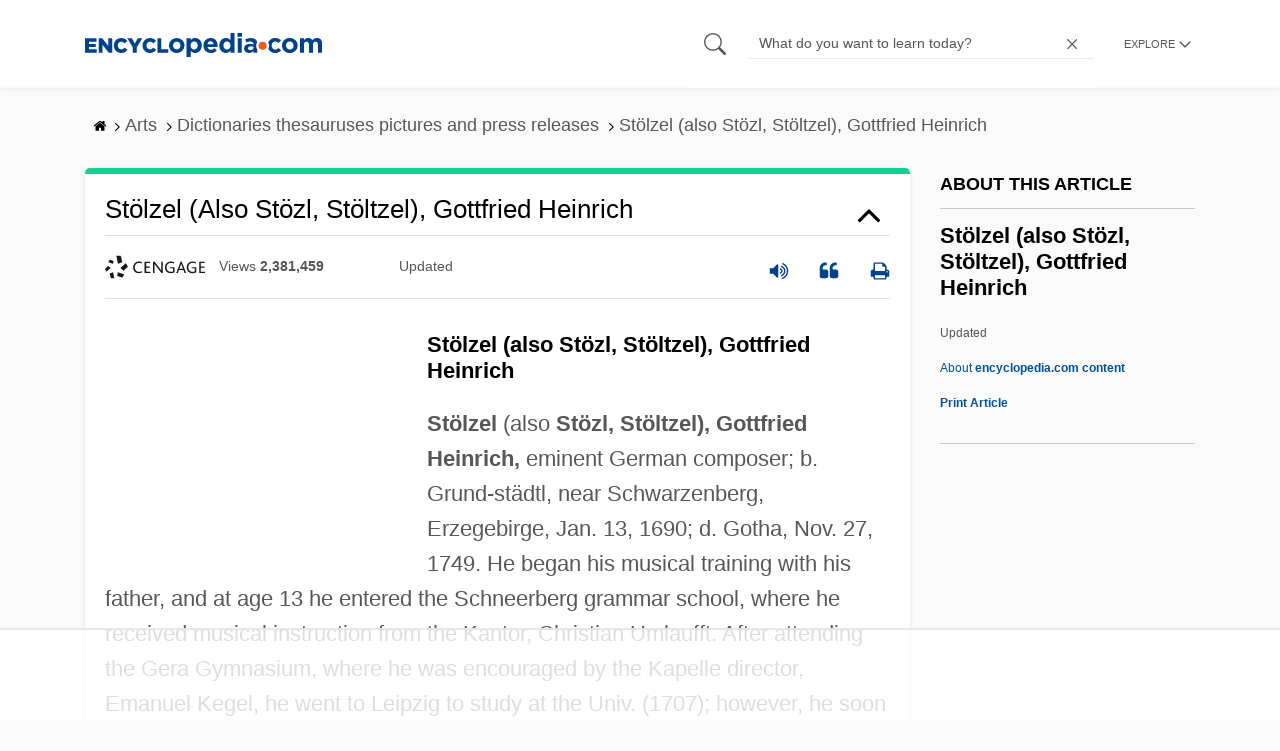

--- FILE ---
content_type: text/plain
request_url: https://rtb.openx.net/openrtbb/prebidjs
body_size: -84
content:
{"id":"b8006e76-4315-4534-958c-c8186257e4ad","nbr":0}

--- FILE ---
content_type: text/plain
request_url: https://rtb.openx.net/openrtbb/prebidjs
body_size: -226
content:
{"id":"6ac56110-391e-4322-9b52-43e55a2e1dd9","nbr":0}

--- FILE ---
content_type: text/plain
request_url: https://rtb.openx.net/openrtbb/prebidjs
body_size: -226
content:
{"id":"2456ad2c-2ec6-4c4f-b905-3abcdd652637","nbr":0}

--- FILE ---
content_type: text/plain; charset=UTF-8
request_url: https://at.teads.tv/fpc?analytics_tag_id=PUB_17002&tfpvi=&gdpr_consent=&gdpr_status=22&gdpr_reason=220&ccpa_consent=&sv=prebid-v1
body_size: 56
content:
ODU2OGU4OWMtMzg3ZC00MTUxLWEzZTctZTJlZWM0MTc4ZWMxIy05LTk=

--- FILE ---
content_type: text/plain; charset=utf-8
request_url: https://ads.adthrive.com/http-api/cv2
body_size: 5292
content:
{"om":["019flh5a","08tx68p2","0ga9k1x6","0h6b7s2o","0i2rwd3u","0k4mo2mx","0k6q7u5p","0m1hhuu3","0t5gig4c","0w7bnx4s","10ua7afe","11142692","1185:1609874418","11896988","12010080","12010084","12010088","12040874","124842_2","124843_3","124847_2","134omi3z","1453468","15t91yo5","1606221","1610117185","1610266048","1a1lwgs2","1ehgbkb3","1luvxxwk","1mixudpp","1q1jmq4d","1rss816r","1vm2yp0y","1wm6zgdp","1x3hr6op","1ymfvj0u","1z1xkxu1","200543184","2249:648231631","2249:690169002","2249:690626956","2249:782687798613","2249:784880275153","2249:784880275192","2249:784880275642","2249:784880275912","2307:019flh5a","2307:0k4mo2mx","2307:0t5gig4c","2307:0w7bnx4s","2307:1a1lwgs2","2307:1mixudpp","2307:1z1xkxu1","2307:2rhihii2","2307:2xu9ksr7","2307:372nlj1w","2307:3swzj6q3","2307:462qyhpa","2307:4hfpibvx","2307:585jtxb8","2307:76d9w8jy","2307:7y7f3xc0","2307:89ubmjt9","2307:910ejarm","2307:9hg33o3t","2307:9lxdy59h","2307:9mf9bi98","2307:amly29q7","2307:aodopxzf","2307:azkwe2mp","2307:b0ry36sd","2307:brb59cr2","2307:c2d7ypnt","2307:coy3a5w5","2307:erd8oz5j","2307:fbpxdx3y","2307:gzytfr82","2307:i9mhgx71","2307:k6ovs8n2","2307:kd2xr7ic","2307:ldv3iy6n","2307:le28hk1e","2307:ljlopoyc","2307:m3i0vxvt","2307:mj17wo4c","2307:n3egwnq7","2307:nhur5n7n","2307:oc803pb0","2307:prq4f8da","2307:purncoqw","2307:q8ann0zu","2307:qt0j7l4u","2307:qtkl7v80","2307:qwhn1k09","2307:rfte75zc","2307:ro7kwz2m","2307:s45eecb8","2307:sj78qu8s","2307:tf7s4ffn","2307:u7pifvgm","2307:v2pqc8qz","2307:vktwfsm6","2307:vwr6g58v","2307:ws5y5xiy","2307:xohha2et","2307:yj4bbsg6","2307:zfexqyi5","2307:zsjck32z","23266958","2409_25495_176_CR52141675","25","254463-1640961","262592","2676:79515105","2715_9888_262594","28206495-fcc8-4add-9f0d-490d7dc4c5a3","2831026933_661004333","28522962","28925636","28933536","29414696","29451548","2jjp1phz","2lielc17","2o2jmgn3","2rhihii2","2uuipn6j","2xu9ksr7","2yor97dj","2yyxkroj","3278080-18446744072673958336","3278081-18446744072673958336","3278082-18446744072673958336","3278083-18446744072673958336","32j56hnc","32l2n30b","33367644","33534553","33604084","33605181","33605516","33606523","33610984","33612018","34534170","3490:CR52141675","3490:CR52141676","3490:CR52144953","3490:CR52162023","34975521","34eys5wu","35032579","352434_354_68e8aebdfedcc02d38a33626","35776984","36093481","36093482","3658_106750_coy3a5w5","3658_106750_zgfnr75h","3658_15078_rtsr6sqh","3658_15084_1a1lwgs2","3658_151643_0i2rwd3u","3658_151643_f18cad75","3658_151643_kjq0lnk5","3658_151643_quo1qs6e","3658_151643_spv5lpyq","3658_152738_76d9w8jy","3658_152738_brb59cr2","3658_152738_k6ovs8n2","3658_175625_4hfpibvx","3658_209849_xohha2et","3658_211120_gzytfr82","3658_213630_0t5gig4c","3658_213630_vhhnahso","3658_215937_1z1xkxu1","3658_216900_qtkl7v80","3658_228061_0k4mo2mx","3658_228061_mj17wo4c","3658_78719_7y7f3xc0","39999952","39999958","39_76_cb24fe2e-e860-4b7b-92dc-b02d91ce95e6","3gj4luo7","3n588bx4","3swzj6q3","3uou18ky","3uypazzl","3x0i061s","40268250","409_189408","409_213936","409_216326","409_216386","409_216406","409_216496","409_223599","409_225990","409_226322","409_226324","409_228077","409_230718","409_230721","409_230726","409_230727","409_230728","409_230729","42179393","42569692","43016516","43669780","43966086","44144879","44629254","462qyhpa","47141847","47191398","47633455","47633464","47745490","47745504","481703827","485027845327","48630119","48739100","48739106","49189249","4a6f92i2","4aqwokyz","4b6d2g5w","4hfpibvx","4jfd4n90","4klye7cc","4p7oxj6f","4qmco3dp","4u612wtl","51k0nnrq","523_354_3945262D-2C3D-400C-846B-48287CB88FB0","523_354_bn10835","523_354_bn10839","52626586","5316_139700_088c4e6e-2355-4ccf-b6dd-c333f5f5b0a4","5316_139700_99eb5eaa-bde2-4f44-b5e9-5eb5990b4530","5316_139700_d06badb1-b2fd-464a-8724-07f8b0f2e8a4","5316_139700_dfe1eab0-f08a-442b-8929-4b10094d2d0d","5316_139700_f5ea6e05-833a-476c-a1e6-1bad8353deb8","5316_139700_fb001eac-c8ac-4cda-bb04-ddfe28d09ca3","534930","53832733","53v6aquw","54034745","54035274","541i13ag","54335710","54639987","5510:1a1lwgs2","5510:2xu9ksr7","5510:910ejarm","5510:9jthdrjt","5510:9lxdy59h","5510:9pvry0tu","5510:c5hosoph","5510:fbpxdx3y","5510:khrc9fv4","5510:pp72duw3","5510:yj4bbsg6","55116643","55116647","55116649","55221385","5532:553781814","55354666","55593001","55639596","55693359","55693391","55693417","55712936","55726194","557_409_213936","557_409_216396","557_409_223589","557_409_228065","557_409_228363","558_93_1ymfvj0u","558_93_4a6f92i2","558_93_541i13ag","558_93_585jtxb8","558_93_597u1cnu","558_93_5r196al8","558_93_6mhsshvo","558_93_80tz38da","558_93_a48rdltv","558_93_coy3a5w5","558_93_cv2huqwc","558_93_g1mm3bdi","558_93_hpalflp9","558_93_j2eec36d","558_93_j3olimsl","558_93_k1squ3l3","558_93_lrcak0vv","558_93_n2whzkht","558_93_n68ij8jg","558_93_pitkvblx","558_93_qydza7k1","558_93_s37ll62x","558_93_toiqqyup","558_93_wu5qr81l","558_93_xohha2et","55965333","55xalmqs","56071098","56341213","56616741","5700:648470192","5700:784880275642","570653834304","57149985","585jtxb8","58853467","59593012","59751535","59751569","59751578","59753152","597u1cnu","59873230","5b914fba-7805-42f2-8f36-b5d4409fda3c","5dy04rwt","5jmt9rde","5r196al8","5sfc9ja1","6026592413","603485497","60884327","61174524","61210719","61228599","61228615","61228616","6126568405","6126573187","6126573203","61526075","61543866","61800661","61916211","61916229","61932920","61932925","61932957","619765960","62086724","62086730","62160079","62197656","62320032","62320073","62320174","62500655","62534722","62564664","626973455","627836621","656532631","662266836","66tctort","682750111","684340670","685279259972","688061742","688064625","688070999","688078501","688471706","690830519","6k5gjis0","6mhsshvo","6nh2bzxv","70_85472788","70_85472810","7255_121665_catalina-73780","7354_111700_84296123","7354_120942_85768019","7354_138543_83448046","7354_138543_85807294","7354_201087_81537480","7379211","7618517","76_bd1bdf11-e85c-441a-8de9-5e97459ce68a","76d9w8jy","7736472","7736477","776506854141","776506946043","776550545707","78074488","782690968239","7829835","784880263591","784880274628","784880275132","784880275162","784880275192","784880275642","784880275657","785326944429","785326944621","785452881089","7928694","7928695","79482188","7950269","7951209","7960712","7963682","7964881","79684373","79684378","7969182","7972225","7981054","7981058","7981066","7995497","7995499","7997102","7dogjndr","7i6hsi2b","7m7ati43","7q6rjawn","7sd9iy3r","7y7f3xc0","8002119","8002122","8003577","8003839","8003964","80070398","8007244","80072870","80072871","80072875","80072879","80072881","8010898","8016065","8029604","8029650","8031266","8031272","8051519","8051521","8052351","8052357","8052361","8052367","8054796","8060634","8060639","8061985","8061986","8062757","8064027","8068035","8073470","8073471","81407502","81407504","81407505","81905744","83468834","83468945","83487207","83487217","83487376","83487555","83487636","84165254","84452066","84578144","85472893","85472931","8564740","85914605","85914606","85943314","85943431","8p8if82a","8w4klwi4","9057/211d1f0fa71d1a58cabee51f2180e38f","910ejarm","93xldgss","9925w9vu","996tc87j","9afc3fbb-4589-49dd-971c-1ba7b1c0faa8","9dkdo0qv","9jthdrjt","9lxdy59h","9pvry0tu","9uv8wyk4","9zl41y5m","Banner_cat3__pkg__bat_0_mat_0_20250715_u7p5z","a0oxacu8","a43qhva1","ac0qbfcv","ae6edkmg","ah728kx4","alk5vl0c","aodopxzf","ar2om0iw","ar6733u8","at4uoecy","b1n47h9n","b4q4z3ja","b90cwbcd","bepcrxpf","bj4kmsd6","bmvwlypm","bpbh114x","bpjsfc2k","bqfph6x7","bziw4auz","c0giwiin","c2d7ypnt","c5hosoph","c9aa5fde","camvdmps","cjdrzael","coy3a5w5","cr-9hxzbqc08jrgv2","cr-9j4t4fcrxdrgv2","cr-lg354l2uvergv2","crfq76b7","cv2huqwc","cyoitofe","d1d2cqaf","de48lj30","dimdwze7","dlkdd3ia","do3loxkl","ds2n98ki","dsvvt0ll","dt9vgnj9","dy78dad8","e5ltczbj","ee6v10mo","eqsggnxj","exosfkfu","f18cad75","f6onaxdy","fbpxdx3y","ffragk0z","fgqkluab","fjp0ceax","fkdx98ve","fvdjbmxp","fx0atdhu","fxcpg5qg","g0qrr0u9","g2ua3qul","g2uu1htr","g4m2hasl","g4o65yj3","g81ji1qs","g9e5cj23","g9vwfj4l","gahrb7ea","gdyy85gz","gigdiuwf","gt73iz6e","gzytfr82","h37m1w5i","hk2nsy6j","hptd5byn","hvnfi80x","hw7cz92s","hyirahoh","i90isgt0","i9mhgx71","ib1o62yz","ic27tfj8","iotud58b","iq4oa5lu","iqincpzy","iv075zbz","j3olimsl","j58m06fh","jb75l2ds","jq9ql7uo","jy61oxfj","jyx5pmg8","k1i27i69","k1squ3l3","k6ovs8n2","ka57v6yx","kbapdg4y","kdwm0bkk","khrc9fv4","kjq0lnk5","kk5768bd","klbjd0w3","kqx2uj20","kse34ky2","ktrdqmy1","ku99r75n","kvwjdgoo","kz6zmwva","kzkqnkpi","l1n5h3lu","lcbz90gp","ldv3iy6n","le28hk1e","lidxarco","ljlopoyc","lpv7vmvz","lrcak0vv","lzqyjdzo","mgm9dspt","mj17wo4c","mmp309b4","ms50j0oi","mu569unk","mv77eckh","mw9467v4","n2whzkht","n3egwnq7","n98fponh","ng6uy4w7","nh9z8430","nhur5n7n","nj6ku2d0","njkxh8m5","nq5k861q","nr0pnn97","ns1qdokv","ns92t3ad","o353c5bb","oc803pb0","otosmymz","oz31jrd0","p1nynjkj","p6dg3xah","p7kq1mt6","p8pu5j57","pagvt0pd","pek2ovv0","ph19d41b","pitkvblx","pp72duw3","pqn44nv6","pqxeox1i","prq4f8da","purncoqw","q7ohz28o","q8ann0zu","qavqr5gq","qe1z7mh4","qifbn9ag","qlux3iod","qmbyj6td","qqdvsvih","qqvgscdx","qs7tjg76","qt0j7l4u","qtkl7v80","qulshkrh","quo1qs6e","qwhn1k09","qwlgx26f","qydza7k1","r5uq7eq9","r747h5eh","r762jrzq","r8nsxrl1","rfte75zc","rmqoo0ef","rmwej97v","ro7kwz2m","rq1f58bc","s095vo10","s37ll62x","s45eecb8","s5mud2li","sbkk6qvv","seq44sof","shh8hb8h","shx250ye","sj78qu8s","sk2xijcb","slmbx3it","smgdipm5","spv5lpyq","sqmqxvaf","sr2odp2k","svinlp2o","szhb815v","t53lmi8m","t9y1jxrl","tc0bjlwa","tegpgkt9","tej41pcr","tf7s4ffn","tjrk1rop","tlbbqljf","toiqqyup","u14drqqh","u33rjo9v","u4sze3sn","u5p4xjy9","u7pifvgm","urlu21be","uuajb6pu","uue5sra4","uxm3qgnk","v2pqc8qz","v4rfqxto","v5stxne2","ven7pu1c","vfikea6i","vktwfsm6","vnq7a5dv","vtrsauyl","vtwp5667","vua7mrgu","vxxhhz0o","w3oyc5m5","w8xcvais","wfqgu54f","wjl6a46q","wm1gm776","woqn2l7k","wu5qr81l","xgjdt26g","xo47f6nz","xohha2et","xs124wyz","xyzlviyw","xz1z6j77","y0pcas13","y1s8hmsl","yi6qlg3p","yj4bbsg6","yj9uftm3","ymb1auf3","yrusgu0k","yvujj231","z4bn4559","z6m1hare","zfexqyi5","zgfnr75h","zhofofep","ziox91q0","zsjck32z","zvd4kz5s","zvfjb0vm","zx0g0416","zxaju0ay","7979132","7979135"],"pmp":[],"adomains":["1md.org","a4g.com","about.bugmd.com","acelauncher.com","adameve.com","adelion.com","adp3.net","advenuedsp.com","aibidauction.com","aibidsrv.com","akusoli.com","allofmpls.org","arkeero.net","ato.mx","avazutracking.net","avid-ad-server.com","avid-adserver.com","avidadserver.com","aztracking.net","bc-sys.com","bcc-ads.com","bidderrtb.com","bidscube.com","bizzclick.com","bkserving.com","bksn.se","brightmountainads.com","bucksense.io","bugmd.com","ca.iqos.com","capitaloneshopping.com","cdn.dsptr.com","clarifion.com","cotosen.com","cs.money","cwkuki.com","dallasnews.com","dcntr-ads.com","decenterads.com","derila-ergo.com","dhgate.com","dhs.gov","digitaladsystems.com","displate.com","doyour.bid","dspbox.io","envisionx.co","ezmob.com","fmlabsonline.com","g123.jp","g2trk.com","gadmobe.com","getbugmd.com","goodtoknowthis.com","gov.il","guard.io","hero-wars.com","holts.com","howto5.io","ice.gov","imprdom.com","justanswer.com","liverrenew.com","longhornsnuff.com","lovehoney.com","lowerjointpain.com","lymphsystemsupport.com","media-servers.net","medimops.de","miniretornaveis.com","mobuppsrtb.com","motionspots.com","mygrizzly.com","myrocky.ca","national-lottery.co.uk","nbliver360.com","ndc.ajillionmax.com","niutux.com","nordicspirit.co.uk","notify.nuviad.com","notify.oxonux.com","own-imp.vrtzads.com","paperela.com","parasiterelief.com","peta.org","pfm.ninja","pixel.metanetwork.mobi","pixel.valo.ai","plannedparenthood.org","plf1.net","plt7.com","pltfrm.click","printwithwave.co","privacymodeweb.com","rangeusa.com","readywind.com","reklambids.com","ri.psdwc.com","rtb-adeclipse.io","rtb-direct.com","rtb.adx1.com","rtb.kds.media","rtb.reklambid.com","rtb.reklamdsp.com","rtb.rklmstr.com","rtbadtrading.com","rtbsbengine.com","rtbtradein.com","saba.com.mx","securevid.co","servedby.revive-adserver.net","shift.com","smrt-view.com","swissklip.com","taboola.com","tel-aviv.gov.il","temu.com","theoceanac.com","track-bid.com","trackingintegral.com","trading-rtbg.com","trkbid.com","truthfinder.com","unoadsrv.com","usconcealedcarry.com","uuidksinc.net","vabilitytech.com","vashoot.com","vegogarden.com","viewtemplates.com","votervoice.net","vuse.com","waardex.com","wapstart.ru","wdc.go2trk.com","weareplannedparenthood.org","webtradingspot.com","xapads.com","xiaflex.com","yourchamilia.com"]}

--- FILE ---
content_type: text/plain
request_url: https://rtb.openx.net/openrtbb/prebidjs
body_size: -226
content:
{"id":"a749af64-fcc4-4df0-9611-3ea029cc8cf3","nbr":0}

--- FILE ---
content_type: text/plain
request_url: https://rtb.openx.net/openrtbb/prebidjs
body_size: -226
content:
{"id":"a07dfffe-617c-4ac7-9622-c2f37d9b1a6e","nbr":0}

--- FILE ---
content_type: text/plain
request_url: https://rtb.openx.net/openrtbb/prebidjs
body_size: -226
content:
{"id":"88c1c396-57eb-4b49-9020-278f52dca84f","nbr":0}